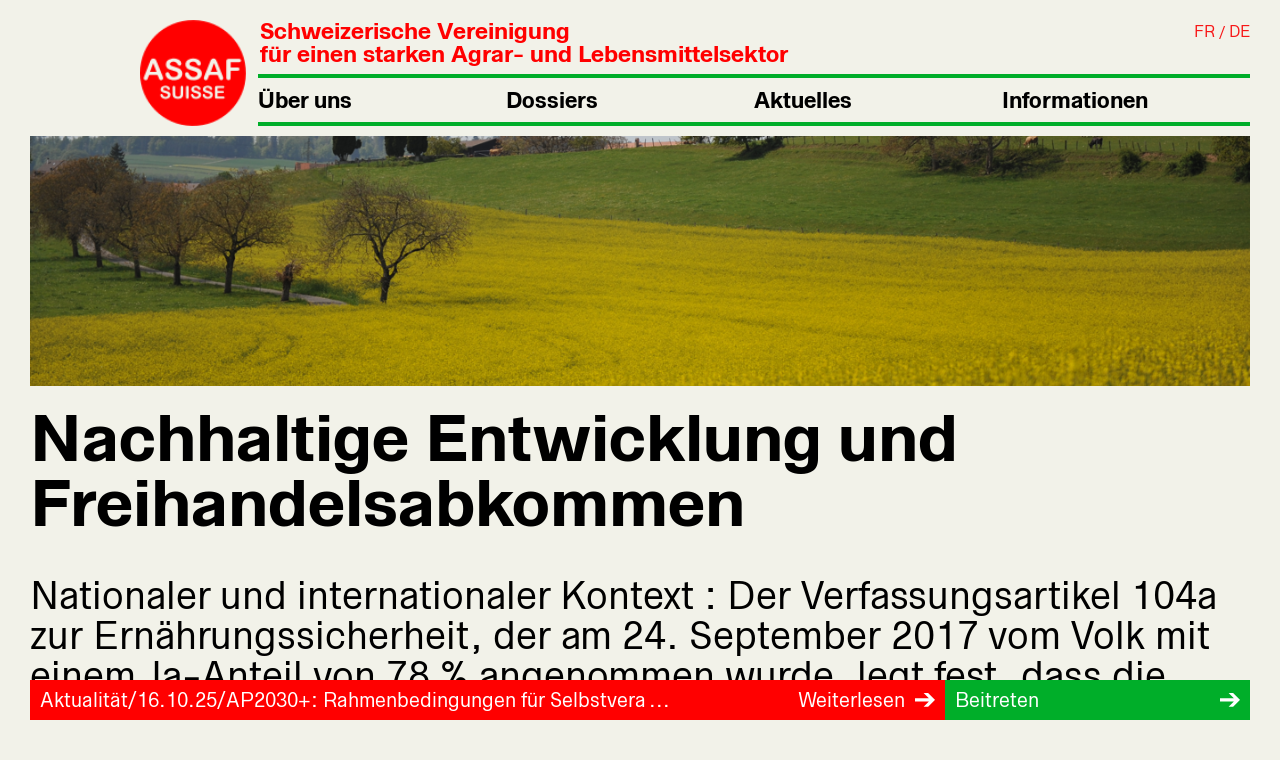

--- FILE ---
content_type: text/css
request_url: https://www.assaf-suisse.ch/wp-content/themes/assaf/style.css?ver=4.27.4
body_size: 4746
content:
/*
 Theme Name:  Assaf
 Theme URI:    https://divilife.com
 Description:  Assaf theme
 Author:       M.K
 Author URI:   https://divilife.com
 Template:     Divi
 Version:      1.0.0
*/

/*****Add any custom CSS below this line*****/

@font-face {
    font-family: 'ZwizzRegular';
    src: url('fonts/ZwizzRegular.eot');
    src: url('fonts/ZwizzRegular.eot') format('embedded-opentype'),
         url('fonts/ZwizzRegular.woff2') format('woff2'),
         url('fonts/ZwizzRegular.woff') format('woff'),
         url('fonts/ZwizzRegular.ttf') format('truetype'),
         url('fonts/ZwizzRegular.svg#ZwizzRegular') format('svg');
}

@font-face {
    font-family: 'ZwizzBold';
    src: url('fonts/ZwizzBold.eot');
    src: url('fonts/ZwizzBold.eot') format('embedded-opentype'),
         url('fonts/ZwizzBold.woff2') format('woff2'),
         url('fonts/ZwizzBold.woff') format('woff'),
         url('fonts/ZwizzBold.ttf') format('truetype'),
         url('fonts/ZwizzBold.svg#ZwizzBold') format('svg');
}

body{
  background: #F2F2E9;
  padding: 0 30px;
  font-family: 'ZwizzRegular';
  color: #000000;
  font-size: 20px;
  line-height: 30px;
}

a {
    color: #00AE29;
}

#page-container{
  padding-top: 136px !important;
}

#main-header{
  background: #F2F2E9;
  box-shadow: none;
  left: 0;
  width: 100%;
  padding: 20px 30px 0 140px;
}

#main-header.et-fixed-header{
  padding: 10px 30px 0 140px!important;
}

#filters{
  display: none !important;
}

#main-header.et-fixed-header #logo{
  margin-bottom: 10px;
}

.et_pb_section,
#main-content{
  background-color: inherit;
}

.lang-switcher{
  position: absolute;
  right: 0;
  top: 0px;
  z-index: 90;
}

.lang-switcher li{
  float: left;
  position: relative;
  color: #F71717;
}

.lang-switcher li:first-child{
  padding-right: 10px;
}

.lang-switcher li:last-child{
  padding-left: 4px;
}

.lang-switcher li a{
  font-size: 14px;
  color: #F71717;
  text-transform: uppercase;
  position: relative;
}

.lang-switcher li:first-child:after{
  content: "/";
  position: absolute;
  right: 0;
  top: 2px;
  font-size: 13px;
}

#main-footer {
    background-color: inherit;
    border-bottom: 8px solid #00AE29;
}

#footer-bottom {
    padding: 0;
    background-color: inherit;
}

h1, h2, h3, h4, h5, h6 {
    line-height: inherit;
}

p{
  padding: 0;
}

h2{
    font-size: 60px;
    padding: 20px 0 40px;
    color: #000000;
    font-family: 'ZwizzBold';
    font-weight: normal;
    line-height: 65px;
}

h3{
  font-size: 35px;
  line-height: 40px;
  color: #000000;
  font-family: 'ZwizzBold';
  font-weight: normal;
}

h4, h5,
.element-item span.title p{
    font-size: 20px !important;
    line-height: 22px;
    padding: 0;
    color: #000000;
    font-family: 'ZwizzBold';
    font-weight: normal;
}

.footer-widget h4{
    color: #000000 !important;
    font-size: 19px;
    font-weight: normal;
    font-family: 'ZwizzBold';
    padding-bottom: 22px;
}

.footer-widget address{
    font-style: normal;
    line-height: 19px;
}

.footer-widget,
#footer-widgets .footer-widget a,
#footer-widgets .footer-widget li a,
#footer-widgets .footer-widget li a:hover {
    color: #000000 !important;
}

.et_pb_row,
.container{
    width: 100%;
    max-width: 100%;
}

.et_header_style_left .logo_container {
    position: relative;
    width: 100%;
    height: 100%;
}
.et_header_style_left #et-top-navigation {
    position: absolute;
    width: calc(100% - 118px);
    bottom: 0;
    right: 0px;
    padding: 0 !important;
    border-top: 4px solid #00AE29;
  	border-bottom: 4px solid #00AE29;
}
#logo {
	margin-bottom: 20px;
}
#top-menu li {
	padding: 0;
}
#top-menu a {
	color: #000;
	font-size: 20px;
}
.et_header_style_left #et-top-navigation nav{
  width: 100%;
}
.et_header_style_left #et-top-navigation nav ul{
  display: -webkit-box;
  display: -webkit-flex;
  display: -moz-flex;
  display: -ms-flexbox;
  display: flex;
  width: 100%;
}
.et_header_style_left #et-top-navigation nav ul li{
  flex: 1;
  position: inherit;
}
.et_header_style_left #et-top-navigation nav>ul>li>a {
    padding: 15px 0px 15px 0px!important;
    color: #000000;
    font-family: 'ZwizzBold';
    font-weight: normal;
}

.et_header_style_left #et-top-navigation nav>ul>li>a:after {
    display: none;
}
.et_header_style_left #et-top-navigation nav>ul>li:hover>a,
.et_header_style_left #et-top-navigation nav>ul>li.current-menu-item>a {
    color: #00AE29;
}

.et_header_style_left #et-top-navigation nav ul li ul{
  display: block;
  background: #00AE29;
  border: 0;
  height: 240px;
  position: absolute;
  left: 0;
  top: 100%;
}

.et_header_style_left #et-top-navigation nav ul li ul li{
  width: 50%;
  padding: 0;
  float: left;
  position: relative;
}

.et_header_style_left #et-top-navigation nav ul li ul li a{
  width: 100%;
  display: block;
  padding: 10px 10px;
  font-size: 18px;
  font-family: 'ZwizzRegular';
  font-weight: normal;
}

.et_header_style_left #et-top-navigation nav ul li ul li.current_page_item a,
.et_header_style_left #et-top-navigation nav ul li ul li a:hover{
  color: #ffffff;
  background: none;
  opacity: 1;
}

.et_header_style_left #et-top-navigation nav ul li ul li.current_page_item a:after{
  content: "";
  width: 20px;
  height: 20px;
  background: #ff0000;
  border-radius: 50%;
  display: inline-block;
  margin-left: 15px;
  position: relative;
  top: 3px;
}

.gform_wrapper h2.gsection_title,
.gform_wrapper h3.gform_title{
  font-family: 'ZwizzBold';
  font-size: 60px !important;
  font-weight: normal !important;
}

.gform_wrapper .field_description_below h2.gsection_title{
  color: #FF0000;
  font-size: 20px!important;
  font-family: 'ZwizzRegular'!important;
  padding-top: 20px!important;
}

.gform_body{
  padding-top: 100px;
}

#gform_2 .gform_body{
  padding-top: 40px;
}

.gform_body .gfield{
  margin: 0 !important;
  padding: 0 !important;
  width: 100%;
  border: 0 !important;
}

.gform_body .gfield label{
  display: none !important;
}

.gform_body .gfield_radio{
  overflow: hidden;
  padding-bottom: 40px !important;
}

.gform_body .gfield_radio li{
  float: left;
  width: 33.33%;
}

.gform_body .gfield_radio label{
  position: relative;
  display: block !important;
  font-size: 20px !important;
  line-height: 28px !important;
  padding-left: 54px !important;
  margin-bottom: 15px !important;
}

.gform_body .gfield_radio label:before{
  width: 28px;
  height: 28px;
  background: #00AE29;
  border: 5px solid #00AE29;
  border-radius: 50%;
  position: absolute;
  left: 0;
  top: 0;
  content: "";
}

.gform_body .gfield_radio input{
  display: none !important;
}

.gform_body .gfield_radio input:checked + label{
  font-weight: normal !important;
}

.gform_body .gfield_radio input:checked + label:before{
  background: #FF0000;
}

.gform_body .gfield input,
.gform_body .gfield textarea{
  width: 100% !important;
  line-height: 42px;
  font-size: 35px !important;
  color: #00B01A;
  padding: 0 0 5px 0!important;
  border: 0;
  border-bottom: 2px solid #000000;
  background: none;
}

.title-toogle{
  border-bottom: 3px solid #000000;
  overflow: hidden;
}

.gform_body .gfield textarea{
  height: 52px!important;
}

.gform_button{
  border: 0;
  padding-right: 53px !important;
  background: url(img/btn-submit.svg) no-repeat right center;
  font-size: 35px!important;
  color: #000000;
  font-family: 'ZwizzBold';
  cursor: pointer;
  width: auto !important;
}

.et_pb_toggle_open,
.et_pb_toggle_close {
    padding: 0px;
    background-color: inherit;
    border: 0;
    margin: 0 0 10px 0!important;
}

.et_pb_toggle_title{
  font-size: 35px!important;
  line-height: 42px;
  color: #00AE29!important;
  font-family: 'ZwizzBold';
  padding-bottom: 10px!important;
  border-bottom: 3px solid #000000;
  position: relative;
}

.et_pb_toggle_title:before {
  width: 20px;
  height: 16px;
  background: url(img/icon-down.svg) no-repeat center center;
    content: "";
}

.et_pb_toggle_open .et_pb_toggle_title {
  background: url(img/icon-up.svg) no-repeat right 20px;
}

.et_pb_toggle_content,
.et_pb_toggle_content p{
  font-size: 28px!important;
  line-height: 38px;
}

::placeholder { /* Chrome, Firefox, Opera, Safari 10.1+ */
  color: #00B01A;
  opacity: 0.4; /* Firefox */
}

:-ms-input-placeholder { /* Internet Explorer 10-11 */
  color: #00B01A;
  opacity: 0.4;
}

::-ms-input-placeholder { /* Microsoft Edge */
  color: #00B01A;
  opacity: 0.4;
}

.container-comite a{
  display: inline-block;
  margin-bottom: 20px;
  -webkit-hyphens: auto;
  -moz-hyphens: auto;
  -ms-hyphens: auto;
  hyphens: auto;
}

p{
  font-size: 20px;
  line-height: 30px;
}

#footer-bottom{
	display: none;
}

.textwidget p,
address{
  font-size: 17px;
  line-height: 20px;
}

.big-texte-paragraphe,
.gform_description,
.big-texte-paragraphe p,
.gform_description p{
  font-size: 35px;
  line-height: 40px;
  letter-spacing: -0.05px;
}

.gform_description{
  padding-top: 30px;
}

.text-slider-content{
  height: 100%;
  display: -webkit-box;
  display: -webkit-flex;
  display: -moz-flex;
  display: -ms-flexbox;
  display: flex;
  flex-direction: column;
  justify-content: center;
  padding: 0 100px 0 118px;
}

.text-slider-content h2{
  color: #ffffff;
  padding-top: 0;
}

.text-slider-content p{
  white-space: normal;
  font-size: 35px;
  line-height: 40px;
}

.last_post_bloc{
  padding-bottom: 15px;
  border-bottom: 3px solid #FF0000;
  overflow: hidden;
}

.last_post_bloc.one-line{
  border-bottom: 0;
  font-size: 18px;
  color: #ffffff;
  padding: 0 10px;
  line-height: 40px;
}

.last_post_bloc .post-date{
  display: block;
  font-size: 35px;
  line-height: 40px;
  color: #FF0000;
  padding-bottom: 5px;
  margin-bottom: 35px;
  border-bottom: 3px solid #FF0000;
}

.last_post_bloc.one-line .post-date{
  display: inline-block;
  font-size: 18px;
  color: #ffffff;
  padding-bottom: 0;
  margin-bottom: 0;
  border-bottom: 0;
}

.last_post_bloc.one-line h2{
  display: inline-block;
  font-size: 18px;
  color: #ffffff;
  padding: 0;
  margin-bottom: 0;
  border-bottom: 0;
  font-family: 'ZwizzRegular';
  line-height: 26px;
  /* max-width: 400px; */
  white-space: nowrap;
  overflow: hidden;
  position: relative;
  top: 6px;
}
.last_post_bloc.one-line h2:after{
  content:"...";
  padding-left: 3px;
}

.last_post_bloc.one-line .recent_link{
  color: #ffffff;
  font-size: 18px;
  padding-right: 30px;
  background: url(img/btn-blanc.svg) no-repeat right center;
  float: right;
  line-height: 40px;
}

.img-entete-top{
  max-height: 250px;
  overflow: hidden;
}

.btn-devenir-membre{
  width: 100%;
  padding: 0 10px !important;
  display: block;
  color: #ffffff;
  background: #00AE29 url(img/btn-blanc.svg) no-repeat right 10px center !important;
  border: 0 !important;
  border-radius: 0;
  line-height: 40px !important;
  font-weight: 400;
  font-size: 18px;
}

.btn-devenir-membre:after{
  display: none !important;
}

.bloc-news-top .et_pb_column_1_4{
  float: right;
}

.bloc_left{
  width: 50%;
  float: left;
  padding-right: 20px;
}

.bloc_left h1,
.bloc_left h2 {
    font-size: 50px;
    line-height: 52px;
    padding: 0px 0 40px;
    color: #000000;
    font-family: 'ZwizzBold';
    font-weight: normal;
}

.bloc_left p{
  font-size: 20px;
  line-height: 30px;
}

.bloc_left > a{
  display: inline-block;
  margin-top: 30px;
  border: 0;
  padding-right: 53px;
  background: url(img/btn-submit.svg) no-repeat right center;
  font-size: 35px!important;
  color: #000000;
  font-family: 'ZwizzBold';
  cursor: pointer;
}

.bloc_right{
  width: 50%;
  float: right;
}

.bloc_right img{
  width: 100%;
  height: auto;
  display: block;
}

.last_post_bloc_content img{
  width: 50%;
  float: right;
  height: auto;
}

.last_post_bloc_content .bloc_right img{
  width: 100%;
}

/*.carte-img img {
    width: 83.33%;
    margin: 0 auto;
    display: block;
}*/

.chiffres p{
  font-family: 'ZwizzBold';
  font-size: 120px;
  line-height: 120px;
}

.link-download,
.link-download p,
.link-download .et_pb_text_inner{
  height: 100%;
  min-height: 53px;
}

.link-download a{
  display: block;
  height: 100%;
  color: #000000;
  background: url(img/icon-pdf.svg) no-repeat right center;
}

.btn-toggle{
  width: 40px;
  height: 100%;
  float: right;
  text-indent: -9999px;
  cursor: pointer;
  background: url(img/icon-down.svg) no-repeat center center;
}

.container:before{
  display: none;
}

.btn-toggle a{
  display: none;
}

#left-area{
  float: none;
  padding: 0 !important;
  width: 100%;
}

.navigation{
  width: 100%;
  overflow: hidden;
  font-size: 20px;
}

.next-post{
  float: right;
}

.prev-post{
  float: left;
}

.listes-membres h4{
  border-bottom: 3px solid #000000;
  overflow: hidden;
  padding: 10px 0;
  margin-bottom: 10px;
  font-size: 35px !important;
  line-height: 40px;
  color: #000000;
  font-family: 'ZwizzBold';
  font-weight: normal;
  background: url(img/icon-down.svg) no-repeat right center;
  cursor: pointer;
}

.listes-membres h4.active,
.listes-membres h4:hover{
  color: #00AE29;
  background: url(img/icon-up.svg) no-repeat right center;
}

.list-membre{
  margin-top: 30px;
}

.list-membre p{
  font-size: 35px;
  line-height: 40px;
  color: #000000;
  padding: 10px 0 !important;
}

.list-membre p a{
  color: #00AE29;
}

.list-membre p a:hover{
  color: #00AE29;
}

.list-membre p:nth-child(odd){
  background: url(img/bg-dossiers.png) repeat left top;
}

.to-hide{
  display: none;
}

#container.grid{
  background: url(img/bg-dossiers.png) repeat left top;
  padding: 50px 5px 0px;
  overflow: hidden;
  display: -webkit-box;
  display: -webkit-flex;
  display: -moz-flex;
  display: -ms-flexbox;
  display: flex;
  flex-wrap: wrap;
}

.element-item{
  width: 25%;
  float: left;
  margin-bottom: 50px;
  padding-right: 1%;
}

.fixed-bloc-news{
  position: fixed;
  left: 0;
  bottom: 0;
  padding: 0 30px;
  width: 100%;
  z-index: 100;
}

.fixed-bloc-news .content-fixed-bloc-news {
  width: 100%;
  float: right;

}

.last_post_bloc.one-line {
    width: 75%;
    float: left;
    background: #ff0000;
}

.fixed-bloc-news .content-fixed-bloc-news > div:last-child{
  width: 25%;
  float: right;
}

.element-item a{
  color: #000000;
  font-size: 20px;
  line-height: 29px;
  padding-top: 60px;
  display: block;
  background: url(img/icon-pdf.svg) no-repeat left top;
}

.element-item .date{
  font-size: 20px;
  display: block;
  font-family: 'ZwizzBold';
}

#filters {
  padding-bottom: 100px;
  overflow: hidden;
}

#filters a{
  font-size: 35px;
  line-height: 40px;
  letter-spacing: -0.03px;
  font-family: 'ZwizzBold';
  padding-right: 40px;
  color: #000000;
}

#filters #newer{
  float: right;
  background: url(img/medias-recents.svg) no-repeat right center;
}

#filters #older{
  float: left;
  background: url(img/medias-anciens.svg) no-repeat right center;
}

.text-hide-toggle{
  display: none;
}

.text-toggle{
  display: block;
}

.bouton-toggle-text{
  font-size: 35px;
  line-height: 40px;
  letter-spacing: -0.03px;
  font-family: 'ZwizzBold';
  margin-top: 10px;
  padding: 0 40px 0 0 !important;
  color: #000000;
  border: none !important;
  background: url(img/medias-anciens.svg) no-repeat right center !important;
}

.bouton-toggle-text:after{
  display: none !important;
}

.bouton-toggle-text.active{
background: url(img/medias-recents.svg) no-repeat right center !important;
}

.container-search{
  padding-top: 30px;
  overflow: hidden;
  margin: 0 -10px;
}

.search-block{
  width: 33.33%;
  float: left;
  padding: 0 10px;
}

.search-block a{
  width: 100%;
  height: 55px;
  line-height: 51px;
  padding:0 53px 0 10px;
  font-size: 30px;
  color: #000000;
  display: block;
  border: 2px solid #000000;
  background: url(img/medias-anciens.svg) no-repeat right 10px center;
}

.form-search-title,
.form-search-years{
  width: 100%;
  height: 55px;
  font-size: 30px;
  color: #000000;
  display: block;
  border: 2px solid #000000;
  padding:0 10px;
  position: relative;
}

.form-search-years select {
    width: 100%;
    height: 100%;
    background: none;
    border: 0;
    font-size: 30px;
    color: #000000;
    -webkit-appearance: none;
}

.form-search-years:before{
  width: 32px;
  height: 100%;
  position: absolute;
  right: 0px;
  top: 0;
  content: "";
  pointer-events: none;
  background: url(img/medias-anciens.svg) no-repeat right 10px center;
}


.form-search-title .title{
  background: none;
  border: 0;
  height: 100%;
  width: 80%;
  float: left;
  font-size: 30px;
  color: #000000;
}

.form-search-title .btn-search{
  background: url(img/btn-search.svg) no-repeat right center;
  border: 0;
  height: 100%;
  width: 41px;
  float: right;
  text-indent: -9999px;
  cursor: pointer;
}

.infos-search{
  width: 100%;
  clear: both;
  width: 100%;
  padding-top: 50px;
}

.infos-search p{
  font-size: 35px;
  color: #00AE29;
  line-height: 45px;
}

.block-actualite{
  padding-top: 140px;
  overflow: hidden;
  margin: 0 -10px;
}

.row-actu{
  width: 25%;
  float: left;
  padding:0 10px;
  margin-bottom: 80px;
}

.row-actu .post-date {
    display: block;
    font-size: 24px;
    line-height: 28px;
    color: #FF0000;
    padding-bottom: 5px;
    margin-bottom: 10px;
    border-bottom: 3px solid #FF0000;
}

.row-actu h3 {
    display: block;
    font-size: 29px;
    line-height: 35px;
    letter-spacing: -0.43px;
    min-height: 120px;
    color: #000000;
    font-weight: bold;
    font-family: 'ZwizzRegular';
}

.row-actu a {
    display: inline-block;
    margin-top: 30px;
    border: 0;
    padding-right: 53px;
    background: url(img/btn-submit.svg) no-repeat right center;
    font-size: 35px!important;
    color: #000000;
    font-family: 'ZwizzBold';
    cursor: pointer;
}

.section-chiffres{
  min-height: 300px;
}

.chiffres{
  position: absolute;
  top: 133px;
}

.pagination{
  text-align: center;
  padding-top: 40px;
}

.page-numbers{
  display:inline-block;
  margin: 0 2px;
  padding: 10px 20px;
  border: 2px solid #000000;
}

.pagination a{
  color: #000000;
}

.pagination a:hover,
.pagination .page-numbers.current{
  border: 2px solid #00AE29;
  color: #00AE29;
}

.post.type-post .entry-content p strong{
  font-size: 35px;
    line-height: 45px;
    padding-bottom: 20px;
    display: block;
}

#main-header .et_mobile_menu .menu-item-has-children > a {
	background-color: transparent;
	position: relative;
}
#main-header .et_mobile_menu .menu-item-has-children > a:after {
	position: absolute;
  width: 15px;
  height: 13px;
	content: "";
}
#main-header .et_mobile_menu .menu-item-has-children > a:after {
	top: 10px;
	right: 0px;
  background: url(img/icon-down-mobile.svg) no-repeat right center;
}
#main-header .et_mobile_menu .menu-item-has-children.visible > a:after {
	background: url(img/icon-up-mobile.svg) no-repeat right center;
}
#main-header .et_mobile_menu ul.sub-menu {
	display: none !important;
	visibility: hidden !important;
	transition: all 1.5s ease-in-out;
}
#main-header .et_mobile_menu .visible > ul.sub-menu {
	display: block !important;
	visibility: visible !important;
}

.et_pb_toggle_content {
    display: block !important;
}

@media (max-width: 1680px){
  .chiffres p {
    font-size: 7vw;
  }
}

@media (min-width: 981px){
.et_pb_gutters3 .et_pb_column_1_4, .et_pb_gutters3.et_pb_row .et_pb_column_1_4 {
    width: 24.2%;
}
.et_pb_gutters3 .et_pb_column_1_3, .et_pb_gutters3.et_pb_row .et_pb_column_1_3 {
    width: 32.667%;
}

.et_pb_gutters3 .et_pb_column_1_6, .et_pb_gutters3.et_pb_row .et_pb_column_1_6 {
    width: 16.53%;
}

.et_pb_gutters3 .et_pb_column, .et_pb_gutters3.et_pb_row .et_pb_column {
    margin-right: 1%;
}
}


@media (max-width: 980px){
.text-slider-content{
  padding: 0 50px 0 50px;
}

body{
  padding: 0 15px;
}

#page-container {
    padding-top: 170px !important;
}

#main-header{
  padding: 20px 15px 0 !important;
}

.et_header_style_left #logo, .et_header_style_split #logo {
    max-width: 100%;
}

#top-menu-nav{
  display: none;
}

.et_header_style_left #et-top-navigation {
    position: absolute;
    width: 100%;
    bottom: 0;
    right: 0px;
    padding: 0 !important;
    border-top: 0;
    border-bottom: 0;
}

.mobile_menu_bar:before{
  color: #000000;
  font-size: 33px;
}

.et_mobile_menu{
  background: #00AE29;
  border: 3px solid #00AE29;
}

.et_mobile_menu li a{
  color: #000000;
}

.et_mobile_menu li.current_page_item a{
  color: #ffffff;
}

#mobile_menu > li > a{
  font-size: 20px;
  font-family: 'ZwizzBold';
  padding-left: 0;
}

.et_mobile_menu li.menu-item-has-children > a{
  font-size: 20px;
  font-family: 'ZwizzBold';
  /*background: url(img/icon-down.svg) no-repeat right center;*/
}

#main-header .et_menu_container{
  display: -webkit-box;
  display: -webkit-flex;
  display: -moz-flex;
  display: -ms-flexbox;
  display: flex;
  flex-direction: column;
  padding-bottom: 10px;
}

#main-header .logo_container{
  order: 1;
}

.lang-switcher{
  order:2;
  position: relative;
  width: 100px;
}

.lang-switcher li a,
.lang-switcher li{
    color: #00AE29;
}

.et_header_style_left #et-top-navigation {
    border-top: 4px solid #00AE29;
    border-bottom: 4px solid #00AE29;
}

.et_header_style_left .mobile_menu_bar,
.et_header_style_split .mobile_menu_bar {
    padding-bottom: 0;
}

#main-header.et-fixed-header {
    padding: 10px 15px 0 15px!important;
}

.sub-menu{
  /*max-height: 0;*/
  overflow: hidden;
  -webkit-transition: max-height .5s;
  -moz-transition: max-height .5s;
  -ms-transition: max-height .5s;
  -o-transition: max-height .5s;
  transition: max-height .5s;
}

.sub-menu a{
  padding:5px 0 !important;
}

.sub-menu.active{
  max-height: 1000px;
}

}

@media (max-width: 768px){

  .text-slider-content h2{
    padding: 20px 0;
  }

  .gform_body .gfield_radio li {
    float: none;
    width: 100%;
}

.et_pb_toggle_title {
    font-size: 30px!important;
    line-height: 32px;
}

.bloc_left h1, .bloc_left h2 {
    font-size: 30px;
    line-height: 32px;
}

  .section-chiffres {
    min-height: 700px;
}

.chiffres p {
    font-size: 120px;
}

  .last_post_bloc_content{
    display: -webkit-box;
    display: -webkit-flex;
    display: -moz-flex;
    display: -ms-flexbox;
    display: flex;
    flex-direction: column;
  }
  .bloc_left, .bloc_right{
    width: 100%;
    float: none;
  }
  .bloc_left{
    order: 2;
  }
  .bloc_right{
    order: 1;
  }



  h2{
      font-size: 30px;
      line-height: 32px;
  }

  h3 {
    font-size: 22px;
    line-height: 28px;
}

  .text-slider-content p {
    font-size: 16px;
    line-height: 24px;
}

.post.type-post .entry-content p strong {
    font-size: 20px;
    line-height: 29px;
}

.last_post_bloc_content img {
    width: 100%;
    margin-bottom: 20px;
}

.listes-membres h4,
.list-membre p {
    font-size: 20px !important;
    line-height: 24px;
}

.big-texte-paragraphe, .gform_description, .big-texte-paragraphe p, .gform_description p {
    font-size: 16px;
    line-height: 24px;
    letter-spacing: -0.05px;
}
  .gform_wrapper h2.gsection_title, .gform_wrapper h3.gform_title {
      font-size: 30px !important;
      line-height: 32px;
  }

  .gform_body .gfield textarea {
    height: 80px!important;
}
.gform_body {
    padding-top: 0px;
}

.element-item,
.row-actu {
    width: 50%;
}


.bloc_left > a,
.gform_button,
.gform_body .gfield input, .gform_body .gfield textarea {
    font-size: 25px!important;
}

.text-slider-content {
    padding: 0 20px 0 20px;
}

}

@media (max-width: 480px){
.element-item,
.row-actu {
    width: 100%;
}

.chiffres p {
    font-size: 67px;
}

/*.ls-wp-container.ls-device-is-phone{
  height: 40vh !important;
  min-height: 320px;
}

.ls-wp-container.ls-device-is-phone .ls-wrapper,
.ls-wp-container.ls-device-is-phone .ls-wrapper .ls-wrapper,
.ls-wp-container.ls-device-is-phone .ls-wrapper .ls-wrapper > div{
  height: 100% !important;
}

.ls-bg-wrap img{
  height: 100% !important;
  object-fit: cover;
}*/

.text-slider-content h2 {
    padding: 0px 0 10px;
}

.text-slider-content p {
    font-size: 14px;
    line-height: 19px;
}

.ls-v6 .ls-bottom-nav-wrapper {
    top: -18px !important;
}

.title-toogle .et_pb_column_1_2{
  width: 100% !important;
}

#footer-widgets {
    padding: 12% 0 150px;
}

.bloc_left p,
p {
    font-size: 14px;
    line-height: 24px;
}

.title-toogle .et_pb_column_1_6.et_pb_column_4,
.title-toogle .et_pb_column_1_6.et_pb_column_9,
.title-toogle .et_pb_column_1_6.et_pb_column_14
{
  width: 57% !important;
}

.title-toogle .et_pb_column_1_6.et_pb_column_5,
.title-toogle .et_pb_column_1_6.et_pb_column_10,
.title-toogle .et_pb_column_1_6.et_pb_column_15{
  width: 30% !important;
}

.title-toogle .et_pb_column_1_6.et_pb_column_6,
.title-toogle .et_pb_column_1_6.et_pb_column_11,
.title-toogle .et_pb_column_1_6.et_pb_column_16{
  width: 13% !important;
}

.btn-toggle {
    background: url(img/icon-down.svg) no-repeat right top;
}

.last_post_bloc.one-line,
.fixed-bloc-news .content-fixed-bloc-news > div:last-child {
    width: 100%;
}

.search-block {
    width: 100%;
    margin-bottom: 10px;
}
}


--- FILE ---
content_type: text/css
request_url: https://www.assaf-suisse.ch/wp-content/et-cache/global/A.et-divi-customizer-global.min.css,qver=1742470980.pagespeed.cf.eH4HSkjJ7h.css
body_size: 679
content:
body,.et_pb_column_1_2 .et_quote_content blockquote cite,.et_pb_column_1_2 .et_link_content a.et_link_main_url,.et_pb_column_1_3 .et_quote_content blockquote cite,.et_pb_column_3_8 .et_quote_content blockquote cite,.et_pb_column_1_4 .et_quote_content blockquote cite,.et_pb_blog_grid .et_quote_content blockquote cite,.et_pb_column_1_3 .et_link_content a.et_link_main_url,.et_pb_column_3_8 .et_link_content a.et_link_main_url,.et_pb_column_1_4 .et_link_content a.et_link_main_url,.et_pb_blog_grid .et_link_content a.et_link_main_url,body .et_pb_bg_layout_light .et_pb_post p,body .et_pb_bg_layout_dark .et_pb_post p{font-size:14px}.et_pb_slide_content,.et_pb_best_value{font-size:15px}@media only screen and (min-width:1350px){.et_pb_row{padding:27px 0}.et_pb_section{padding:54px 0}.single.et_pb_pagebuilder_layout.et_full_width_page .et_post_meta_wrapper{padding-top:81px}.et_pb_fullwidth_section{padding:0}}.img-journee{padding:60px}.et_pb_divider.et_pb_space{margin-left:auto!important;margin-right:auto!important}.team-accueil .et_pb_divider_0{margin:0 auto}.team-accueil img{display:block;margin:25px auto;width:100%}.text-citations p:first-child{display:inline}.text-citations{line-height:18px}.text-citations p,.full-text{font-size:14px;line-height:18px}.full-text{display:inline}.readmore-btn{display:block;cursor:pointer;margin-top:15px;font-size:14px}.img-journee img{width:50%}.form-demande .gform_body{padding-top:0}.ginput_recaptcha{margin-top:50px!important;overflow:hidden!important}#field_3_9{overflow:hidden!important}.text-rich p{margin-bottom:15px}.text-hide-toggle{display:block!important}.bouton-toggle-text{display:none!important}.et_header_style_left #et-top-navigation nav ul li ul{height:270px}.et_pb_text_inner iframe{width:100%;min-height:800px}.slogan-text{display:none;position:absolute;left:120px;top:0;color:red;font-size:21px;font-family:'ZwizzBold'}.logo_container a{height:106px;display:block;width:106px;overflow:hidden}#logo{margin-bottom:0!important;height:100%!important;width:auto!important;max-width:initial!important;max-height:100%!important}.fr .slogan-fr,.de .slogan-de{display:block}@media screen and (max-width:575px){#main-header .logo_container{margin-bottom:12px}.et_pb_text_inner iframe{width:100%;min-height:400px}.slogan-text{left:108px;top:24px;font-size:14px;line-height:15px}.logo_container a{height:96px;width:96px}}

--- FILE ---
content_type: image/svg+xml
request_url: https://www.assaf-suisse.ch/wp-content/themes/assaf/img/btn-blanc.svg
body_size: 302
content:
<?xml version="1.0" encoding="UTF-8"?>
<svg width="20px" height="14px" viewBox="0 0 20 14" version="1.1" xmlns="http://www.w3.org/2000/svg" xmlns:xlink="http://www.w3.org/1999/xlink">
    <!-- Generator: Sketch 53.2 (72643) - https://sketchapp.com -->
    <title>Fill 1</title>
    <desc>Created with Sketch.</desc>
    <g id="(A)-Home" stroke="none" stroke-width="1" fill="none" fill-rule="evenodd">
        <g id="ASSAF_Home_inactive" transform="translate(-1050.000000, -782.000000)" fill="#FFFFFF">
            <g id="Group" transform="translate(30.000000, 771.000000)">
                <polygon id="Fill-1" points="1028.65146 11 1033.9956 16.2861144 1020 16.2861144 1020 19.5114046 1033.9956 19.5114046 1028.65146 24.7995198 1033.14126 24.7995198 1040 17.8927571 1033.14126 11"></polygon>
            </g>
        </g>
    </g>
</svg>

--- FILE ---
content_type: application/javascript
request_url: https://www.assaf-suisse.ch/wp-content/plugins,_wp-smushit,_app,_assets,_js,_smush-lazy-load.min.js,qver==3.8.5+themes,_assaf,_js,_scripts.js,qver==1.0.0.pagespeed.jc.7UK5C0pVmC.js
body_size: 4098
content:
var mod_pagespeed_thkQSdyTky = "!function(){var e={90:function(e){!function(t,n){var a=function(e,t,n){\"use strict\";var a,i;if(function(){var t,n={lazyClass:\"lazyload\",loadedClass:\"lazyloaded\",loadingClass:\"lazyloading\",preloadClass:\"lazypreload\",errorClass:\"lazyerror\",autosizesClass:\"lazyautosizes\",fastLoadedClass:\"ls-is-cached\",iframeLoadMode:0,srcAttr:\"data-src\",srcsetAttr:\"data-srcset\",sizesAttr:\"data-sizes\",minSize:40,customMedia:{},init:!0,expFactor:1.5,hFac:.8,loadMode:2,loadHidden:!0,ricTimeout:0,throttleDelay:125};for(t in i=e.lazySizesConfig||e.lazysizesConfig||{},n)t in i||(i[t]=n[t])}(),!t||!t.getElementsByClassName)return{init:function(){},cfg:i,noSupport:!0};var r=t.documentElement,o=e.HTMLPictureElement,s=\"addEventListener\",l=\"getAttribute\",c=e[s].bind(e),d=e.setTimeout,u=e.requestAnimationFrame||d,f=e.requestIdleCallback,m=/^picture$/i,v=[\"load\",\"error\",\"lazyincluded\",\"_lazyloaded\"],y={},h=Array.prototype.forEach,z=function(e,t){return y[t]||(y[t]=new RegExp(\"(\\\\s|^)\"+t+\"(\\\\s|$)\")),y[t].test(e[l](\"class\")||\"\")&&y[t]},p=function(e,t){z(e,t)||e.setAttribute(\"class\",(e[l](\"class\")||\"\").trim()+\" \"+t)},g=function(e,t){var n;(n=z(e,t))&&e.setAttribute(\"class\",(e[l](\"class\")||\"\").replace(n,\" \"))},C=function(e,t,n){var a=n?s:\"removeEventListener\";n&&C(e,t),v.forEach((function(n){e[a](n,t)}))},b=function(e,n,i,r,o){var s=t.createEvent(\"Event\");return i||(i={}),i.instance=a,s.initEvent(n,!r,!o),s.detail=i,e.dispatchEvent(s),s},A=function(t,n){var a;!o&&(a=e.picturefill||i.pf)?(n&&n.src&&!t[l](\"srcset\")&&t.setAttribute(\"srcset\",n.src),a({reevaluate:!0,elements:[t]})):n&&n.src&&(t.src=n.src)},E=function(e,t){return(getComputedStyle(e,null)||{})[t]},_=function(e,t,n){for(n=n||e.offsetWidth;n<i.minSize&&t&&!e._lazysizesWidth;)n=t.offsetWidth,t=t.parentNode;return n},w=(pe=[],ge=[],Ce=pe,be=function(){var e=Ce;for(Ce=pe.length?ge:pe,he=!0,ze=!1;e.length;)e.shift()();he=!1},Ae=function(e,n){he&&!n?e.apply(this,arguments):(Ce.push(e),ze||(ze=!0,(t.hidden?d:u)(be)))},Ae._lsFlush=be,Ae),M=function(e,t){return t?function(){w(e)}:function(){var t=this,n=arguments;w((function(){e.apply(t,n)}))}},N=function(e){var t,a=0,r=i.throttleDelay,o=i.ricTimeout,s=function(){t=!1,a=n.now(),e()},l=f&&o>49?function(){f(s,{timeout:o}),o!==i.ricTimeout&&(o=i.ricTimeout)}:M((function(){d(s)}),!0);return function(e){var i;(e=!0===e)&&(o=33),t||(t=!0,(i=r-(n.now()-a))<0&&(i=0),e||i<9?l():d(l,i))}},x=function(e){var t,a,i=99,r=function(){t=null,e()},o=function(){var e=n.now()-a;e<i?d(o,i-e):(f||r)(r)};return function(){a=n.now(),t||(t=d(o,i))}},L=(K=/^img$/i,Q=/^iframe$/i,V=\"onscroll\"in e&&!/(gle|ing)bot/.test(navigator.userAgent),X=0,Y=0,Z=0,ee=-1,te=function(e){Z--,(!e||Z<0||!e.target)&&(Z=0)},ne=function(e){return null==J&&(J=\"hidden\"==E(t.body,\"visibility\")),J||!(\"hidden\"==E(e.parentNode,\"visibility\")&&\"hidden\"==E(e,\"visibility\"))},ae=function(e,n){var a,i=e,o=ne(e);for(I-=n,G+=n,j-=n,U+=n;o&&(i=i.offsetParent)&&i!=t.body&&i!=r;)(o=(E(i,\"opacity\")||1)>0)&&\"visible\"!=E(i,\"overflow\")&&(a=i.getBoundingClientRect(),o=U>a.left&&j<a.right&&G>a.top-1&&I<a.bottom+1);return o},ie=function(){var e,n,o,s,c,d,u,f,m,v,y,h,z=a.elements;if((k=i.loadMode)&&Z<8&&(e=z.length)){for(n=0,ee++;n<e;n++)if(z[n]&&!z[n]._lazyRace)if(!V||a.prematureUnveil&&a.prematureUnveil(z[n]))fe(z[n]);else if((f=z[n][l](\"data-expand\"))&&(d=1*f)||(d=Y),v||(v=!i.expand||i.expand<1?r.clientHeight>500&&r.clientWidth>500?500:370:i.expand,a._defEx=v,y=v*i.expFactor,h=i.hFac,J=null,Y<y&&Z<1&&ee>2&&k>2&&!t.hidden?(Y=y,ee=0):Y=k>1&&ee>1&&Z<6?v:X),m!==d&&($=innerWidth+d*h,q=innerHeight+d,u=-1*d,m=d),o=z[n].getBoundingClientRect(),(G=o.bottom)>=u&&(I=o.top)<=q&&(U=o.right)>=u*h&&(j=o.left)<=$&&(G||U||j||I)&&(i.loadHidden||ne(z[n]))&&(P&&Z<3&&!f&&(k<3||ee<4)||ae(z[n],d))){if(fe(z[n]),c=!0,Z>9)break}else!c&&P&&!s&&Z<4&&ee<4&&k>2&&(R[0]||i.preloadAfterLoad)&&(R[0]||!f&&(G||U||j||I||\"auto\"!=z[n][l](i.sizesAttr)))&&(s=R[0]||z[n]);s&&!c&&fe(s)}},re=N(ie),oe=function(e){var t=e.target;t._lazyCache?delete t._lazyCache:(te(e),p(t,i.loadedClass),g(t,i.loadingClass),C(t,le),b(t,\"lazyloaded\"))},se=M(oe),le=function(e){se({target:e.target})},ce=function(e,t){var n=e.getAttribute(\"data-load-mode\")||i.iframeLoadMode;0==n?e.contentWindow.location.replace(t):1==n&&(e.src=t)},de=function(e){var t,n=e[l](i.srcsetAttr);(t=i.customMedia[e[l](\"data-media\")||e[l](\"media\")])&&e.setAttribute(\"media\",t),n&&e.setAttribute(\"srcset\",n)},ue=M((function(e,t,n,a,r){var o,s,c,u,f,v;(f=b(e,\"lazybeforeunveil\",t)).defaultPrevented||(a&&(n?p(e,i.autosizesClass):e.setAttribute(\"sizes\",a)),s=e[l](i.srcsetAttr),o=e[l](i.srcAttr),r&&(u=(c=e.parentNode)&&m.test(c.nodeName||\"\")),v=t.firesLoad||\"src\"in e&&(s||o||u),f={target:e},p(e,i.loadingClass),v&&(clearTimeout(D),D=d(te,2500),C(e,le,!0)),u&&h.call(c.getElementsByTagName(\"source\"),de),s?e.setAttribute(\"srcset\",s):o&&!u&&(Q.test(e.nodeName)?ce(e,o):e.src=o),r&&(s||u)&&A(e,{src:o})),e._lazyRace&&delete e._lazyRace,g(e,i.lazyClass),w((function(){var t=e.complete&&e.naturalWidth>1;v&&!t||(t&&p(e,i.fastLoadedClass),oe(f),e._lazyCache=!0,d((function(){\"_lazyCache\"in e&&delete e._lazyCache}),9)),\"lazy\"==e.loading&&Z--}),!0)})),fe=function(e){if(!e._lazyRace){var t,n=K.test(e.nodeName),a=n&&(e[l](i.sizesAttr)||e[l](\"sizes\")),r=\"auto\"==a;(!r&&P||!n||!e[l](\"src\")&&!e.srcset||e.complete||z(e,i.errorClass)||!z(e,i.lazyClass))&&(t=b(e,\"lazyunveilread\").detail,r&&W.updateElem(e,!0,e.offsetWidth),e._lazyRace=!0,Z++,ue(e,t,r,a,n))}},me=x((function(){i.loadMode=3,re()})),ve=function(){3==i.loadMode&&(i.loadMode=2),me()},ye=function(){P||(n.now()-H<999?d(ye,999):(P=!0,i.loadMode=3,re(),c(\"scroll\",ve,!0)))},{_:function(){H=n.now(),a.elements=t.getElementsByClassName(i.lazyClass),R=t.getElementsByClassName(i.lazyClass+\" \"+i.preloadClass),c(\"scroll\",re,!0),c(\"resize\",re,!0),c(\"pageshow\",(function(e){if(e.persisted){var n=t.querySelectorAll(\".\"+i.loadingClass);n.length&&n.forEach&&u((function(){n.forEach((function(e){e.complete&&fe(e)}))}))}})),e.MutationObserver?new MutationObserver(re).observe(r,{childList:!0,subtree:!0,attributes:!0}):(r[s](\"DOMNodeInserted\",re,!0),r[s](\"DOMAttrModified\",re,!0),setInterval(re,999)),c(\"hashchange\",re,!0),[\"focus\",\"mouseover\",\"click\",\"load\",\"transitionend\",\"animationend\"].forEach((function(e){t[s](e,re,!0)})),/d$|^c/.test(t.readyState)?ye():(c(\"load\",ye),t[s](\"DOMContentLoaded\",re),d(ye,2e4)),a.elements.length?(ie(),w._lsFlush()):re()},checkElems:re,unveil:fe,_aLSL:ve}),W=(T=M((function(e,t,n,a){var i,r,o;if(e._lazysizesWidth=a,a+=\"px\",e.setAttribute(\"sizes\",a),m.test(t.nodeName||\"\"))for(r=0,o=(i=t.getElementsByTagName(\"source\")).length;r<o;r++)i[r].setAttribute(\"sizes\",a);n.detail.dataAttr||A(e,n.detail)})),F=function(e,t,n){var a,i=e.parentNode;i&&(n=_(e,i,n),(a=b(e,\"lazybeforesizes\",{width:n,dataAttr:!!t})).defaultPrevented||(n=a.detail.width)&&n!==e._lazysizesWidth&&T(e,i,a,n))},O=x((function(){var e,t=B.length;if(t)for(e=0;e<t;e++)F(B[e])})),{_:function(){B=t.getElementsByClassName(i.autosizesClass),c(\"resize\",O)},checkElems:O,updateElem:F}),S=function(){!S.i&&t.getElementsByClassName&&(S.i=!0,W._(),L._())};var B,T,F,O;var R,P,D,k,H,$,q,I,j,U,G,J,K,Q,V,X,Y,Z,ee,te,ne,ae,ie,re,oe,se,le,ce,de,ue,fe,me,ve,ye;var he,ze,pe,ge,Ce,be,Ae;return d((function(){i.init&&S()})),a={cfg:i,autoSizer:W,loader:L,init:S,uP:A,aC:p,rC:g,hC:z,fire:b,gW:_,rAF:w}}(t,t.document,Date);t.lazySizes=a,e.exports&&(e.exports=a)}(\"undefined\"!=typeof window?window:{})}},t={};function n(a){var i=t[a];if(void 0!==i)return i.exports;var r=t[a]={exports:{}};return e[a](r,r.exports,n),r.exports}n.n=function(e){var t=e&&e.__esModule?function(){return e.default}:function(){return e};return n.d(t,{a:t}),t},n.d=function(e,t){for(var a in t)n.o(t,a)&&!n.o(e,a)&&Object.defineProperty(e,a,{enumerable:!0,get:t[a]})},n.o=function(e,t){return Object.prototype.hasOwnProperty.call(e,t)},function(){\"use strict\";var e=n(90);n.n(e)().init()}()}();";
var mod_pagespeed_wA_RZhoWJa = "jQuery(function(){jQuery('.content-toggle').hide();jQuery('.btn-toggle').click(function(){var parr=jQuery(this).parent('.et_pb_column').parent('.title-toogle');var childr=parr.next('.content-toggle');if(childr.is(':hidden')){jQuery('.btn-toggle').removeClass('active');jQuery('.content-toggle').slideUp();jQuery(this).toggleClass('active');childr.slideDown();}return false;});jQuery('.bouton-toggle-text').click(function(){var parr=jQuery(this).parent('.et_pb_button_module_wrapper').prev('.text-hide-toggle');parr.toggleClass('text-toggle');jQuery(this).toggleClass('active');return false;});function dc_collapse_submenus(){var $menu=jQuery('#mobile_menu'),dc_top_level_link='#mobile_menu .menu-item-has-children > a';$menu.find('a').each(function(){jQuery(this).off('click');if(jQuery(this).is(dc_top_level_link)){jQuery(this).attr('href','#');}if(!jQuery(this).siblings('.sub-menu').length){jQuery(this).on('click',function(event){jQuery(this).parents('.mobile_nav').trigger('click');});}else{jQuery(this).on('click',function(event){event.preventDefault();jQuery(this).parent().toggleClass('visible');});}});}jQuery(window).load(function(){setTimeout(function(){dc_collapse_submenus();},700);});jQuery('.list-membre').hide();jQuery('.list-title:first').addClass('active').next().show();jQuery('.list-title').click(function(){if(jQuery(this).next().is(':hidden')){jQuery('.list-title').removeClass('active').next().slideUp();jQuery(this).toggleClass('active').next().slideDown();}return false;});jQuery(\".last_post_bloc.one-line h2\").text(function(index,currentText){return currentText.substr(0,41);});});";
